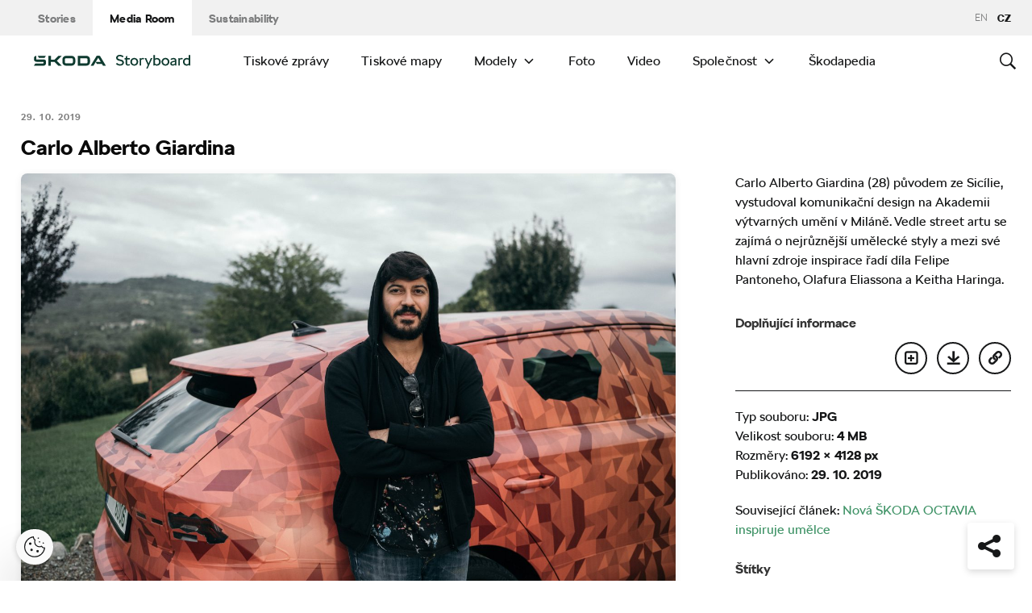

--- FILE ---
content_type: text/html; charset=UTF-8
request_url: https://www.skoda-storyboard.com/cs/photo-lukas-neasi-16/
body_size: 13305
content:
<!doctype html>
<html lang="cs-CZ">
    <head>
    <meta charset="UTF-8">
    <meta http-equiv="x-ua-compatible" content="ie=edge">
    <meta name="viewport" content="width=device-width, initial-scale=1">
    <meta name='robots' content='index, follow, max-image-preview:large, max-snippet:-1, max-video-preview:-1' />
	<style>img:is([sizes="auto" i], [sizes^="auto," i]) { contain-intrinsic-size: 3000px 1500px }</style>
	<meta name='legal-entity-id' content='260' />
<script type='text/javascript' src='https://cross.skoda-auto.com/sdrive/endpoint.js?=v3'></script>
<script type='text/javascript' src='https://sdrive.azureedge.net/sdrive/zero-tracking.js'></script>
<link rel="alternate" href="https://www.skoda-storyboard.com/cs/photo-lukas-neasi-16/" hreflang="cs" />
<link rel="alternate" href="https://www.skoda-storyboard.com/en/photo-lukas-neasi-16/" hreflang="en" />

	<!-- This site is optimized with the Yoast SEO plugin v26.5 - https://yoast.com/wordpress/plugins/seo/ -->
	<title>Carlo Alberto Giardina - Škoda Storyboard</title>
	<meta name="description" content="Carlo Alberto Giardina (28) původem ze Sicílie, vystudoval komunikační design na Akademii výtvarných umění v Miláně. Vedle street artu se zajímá o nejrůznější umělecké styly a mezi své hlavní zdroje inspirace řadí díla Felipe Pantoneho, Olafura Eliassona a Keitha Haringa." />
	<link rel="canonical" href="https://cdn.skoda-storyboard.com/2019/10/carlo-alberto-giardina-skoda-octavia-artist.jpg" />
	<meta property="og:locale" content="cs_CZ" />
	<meta property="og:locale:alternate" content="en_GB" />
	<meta property="og:type" content="article" />
	<meta property="og:title" content="Carlo Alberto Giardina - Škoda Storyboard" />
	<meta property="og:description" content="Carlo Alberto Giardina (28) původem ze Sicílie, vystudoval komunikační design na Akademii výtvarných umění v Miláně. Vedle street artu se zajímá o nejrůznější umělecké styly a mezi své hlavní zdroje inspirace řadí díla Felipe Pantoneho, Olafura Eliassona a Keitha Haringa." />
	<meta property="og:url" content="https://cdn.skoda-storyboard.com/2019/10/carlo-alberto-giardina-skoda-octavia-artist.jpg" />
	<meta property="og:site_name" content="Škoda Storyboard" />
	<meta property="article:modified_time" content="2019-10-25T13:15:48+00:00" />
	<meta property="og:image" content="https://www.skoda-storyboard.com/cs/photo-lukas-neasi-16" />
	<meta property="og:image:width" content="1440" />
	<meta property="og:image:height" content="960" />
	<meta property="og:image:type" content="image/jpeg" />
	<meta name="twitter:card" content="summary_large_image" />
	<script type="application/ld+json" class="yoast-schema-graph">{"@context":"https://schema.org","@graph":[{"@type":"WebPage","@id":"https://cdn.skoda-storyboard.com/2019/10/carlo-alberto-giardina-skoda-octavia-artist.jpg","url":"https://cdn.skoda-storyboard.com/2019/10/carlo-alberto-giardina-skoda-octavia-artist.jpg","name":"Carlo Alberto Giardina - Škoda Storyboard","isPartOf":{"@id":"https://www.skoda-storyboard.com/cs/#website"},"primaryImageOfPage":{"@id":"https://cdn.skoda-storyboard.com/2019/10/carlo-alberto-giardina-skoda-octavia-artist.jpg#primaryimage"},"image":{"@id":"https://cdn.skoda-storyboard.com/2019/10/carlo-alberto-giardina-skoda-octavia-artist.jpg#primaryimage"},"thumbnailUrl":"https://cdn.skoda-storyboard.com/2019/10/carlo-alberto-giardina-skoda-octavia-artist.jpg","datePublished":"2019-10-25T13:04:52+00:00","dateModified":"2019-10-25T13:15:48+00:00","description":"Carlo Alberto Giardina (28) původem ze Sicílie, vystudoval komunikační design na Akademii výtvarných umění v Miláně. Vedle street artu se zajímá o nejrůznější umělecké styly a mezi své hlavní zdroje inspirace řadí díla Felipe Pantoneho, Olafura Eliassona a Keitha Haringa.","breadcrumb":{"@id":"https://cdn.skoda-storyboard.com/2019/10/carlo-alberto-giardina-skoda-octavia-artist.jpg#breadcrumb"},"inLanguage":"cs","potentialAction":[{"@type":"ReadAction","target":["https://cdn.skoda-storyboard.com/2019/10/carlo-alberto-giardina-skoda-octavia-artist.jpg"]}]},{"@type":"ImageObject","inLanguage":"cs","@id":"https://cdn.skoda-storyboard.com/2019/10/carlo-alberto-giardina-skoda-octavia-artist.jpg#primaryimage","url":"https://cdn.skoda-storyboard.com/2019/10/carlo-alberto-giardina-skoda-octavia-artist.jpg","contentUrl":"https://cdn.skoda-storyboard.com/2019/10/carlo-alberto-giardina-skoda-octavia-artist.jpg","width":6192,"height":4128,"caption":"Carlo Alberto Giardina (28) původem ze Sicílie, vystudoval komunikační design na Akademii výtvarných umění v Miláně. Vedle street artu se zajímá o nejrůznější umělecké styly a mezi své hlavní zdroje inspirace řadí díla Felipe Pantoneho, Olafura Eliassona a Keitha Haringa."},{"@type":"BreadcrumbList","@id":"https://cdn.skoda-storyboard.com/2019/10/carlo-alberto-giardina-skoda-octavia-artist.jpg#breadcrumb","itemListElement":[{"@type":"ListItem","position":1,"name":"Home","item":"https://www.skoda-storyboard.com/cs/"},{"@type":"ListItem","position":2,"name":"Carlo Alberto Giardina"}]},{"@type":"WebSite","@id":"https://www.skoda-storyboard.com/cs/#website","url":"https://www.skoda-storyboard.com/cs/","name":"Škoda Storyboard","description":"","potentialAction":[{"@type":"SearchAction","target":{"@type":"EntryPoint","urlTemplate":"https://www.skoda-storyboard.com/cs/?s={search_term_string}"},"query-input":{"@type":"PropertyValueSpecification","valueRequired":true,"valueName":"search_term_string"}}],"inLanguage":"cs"}]}</script>
	<!-- / Yoast SEO plugin. -->


<link rel='stylesheet' id='wp-block-library-css' href='https://www.skoda-storyboard.com/wp/wp-includes/css/dist/block-library/style.min.css?ver=6.8.3' type='text/css' media='all' />
<style id='classic-theme-styles-inline-css' type='text/css'>
/*! This file is auto-generated */
.wp-block-button__link{color:#fff;background-color:#32373c;border-radius:9999px;box-shadow:none;text-decoration:none;padding:calc(.667em + 2px) calc(1.333em + 2px);font-size:1.125em}.wp-block-file__button{background:#32373c;color:#fff;text-decoration:none}
</style>
<style id='global-styles-inline-css' type='text/css'>
:root{--wp--preset--aspect-ratio--square: 1;--wp--preset--aspect-ratio--4-3: 4/3;--wp--preset--aspect-ratio--3-4: 3/4;--wp--preset--aspect-ratio--3-2: 3/2;--wp--preset--aspect-ratio--2-3: 2/3;--wp--preset--aspect-ratio--16-9: 16/9;--wp--preset--aspect-ratio--9-16: 9/16;--wp--preset--color--black: #000000;--wp--preset--color--cyan-bluish-gray: #abb8c3;--wp--preset--color--white: #ffffff;--wp--preset--color--pale-pink: #f78da7;--wp--preset--color--vivid-red: #cf2e2e;--wp--preset--color--luminous-vivid-orange: #ff6900;--wp--preset--color--luminous-vivid-amber: #fcb900;--wp--preset--color--light-green-cyan: #7bdcb5;--wp--preset--color--vivid-green-cyan: #00d084;--wp--preset--color--pale-cyan-blue: #8ed1fc;--wp--preset--color--vivid-cyan-blue: #0693e3;--wp--preset--color--vivid-purple: #9b51e0;--wp--preset--gradient--vivid-cyan-blue-to-vivid-purple: linear-gradient(135deg,rgba(6,147,227,1) 0%,rgb(155,81,224) 100%);--wp--preset--gradient--light-green-cyan-to-vivid-green-cyan: linear-gradient(135deg,rgb(122,220,180) 0%,rgb(0,208,130) 100%);--wp--preset--gradient--luminous-vivid-amber-to-luminous-vivid-orange: linear-gradient(135deg,rgba(252,185,0,1) 0%,rgba(255,105,0,1) 100%);--wp--preset--gradient--luminous-vivid-orange-to-vivid-red: linear-gradient(135deg,rgba(255,105,0,1) 0%,rgb(207,46,46) 100%);--wp--preset--gradient--very-light-gray-to-cyan-bluish-gray: linear-gradient(135deg,rgb(238,238,238) 0%,rgb(169,184,195) 100%);--wp--preset--gradient--cool-to-warm-spectrum: linear-gradient(135deg,rgb(74,234,220) 0%,rgb(151,120,209) 20%,rgb(207,42,186) 40%,rgb(238,44,130) 60%,rgb(251,105,98) 80%,rgb(254,248,76) 100%);--wp--preset--gradient--blush-light-purple: linear-gradient(135deg,rgb(255,206,236) 0%,rgb(152,150,240) 100%);--wp--preset--gradient--blush-bordeaux: linear-gradient(135deg,rgb(254,205,165) 0%,rgb(254,45,45) 50%,rgb(107,0,62) 100%);--wp--preset--gradient--luminous-dusk: linear-gradient(135deg,rgb(255,203,112) 0%,rgb(199,81,192) 50%,rgb(65,88,208) 100%);--wp--preset--gradient--pale-ocean: linear-gradient(135deg,rgb(255,245,203) 0%,rgb(182,227,212) 50%,rgb(51,167,181) 100%);--wp--preset--gradient--electric-grass: linear-gradient(135deg,rgb(202,248,128) 0%,rgb(113,206,126) 100%);--wp--preset--gradient--midnight: linear-gradient(135deg,rgb(2,3,129) 0%,rgb(40,116,252) 100%);--wp--preset--font-size--small: 13px;--wp--preset--font-size--medium: 20px;--wp--preset--font-size--large: 36px;--wp--preset--font-size--x-large: 42px;--wp--preset--spacing--20: 0.44rem;--wp--preset--spacing--30: 0.67rem;--wp--preset--spacing--40: 1rem;--wp--preset--spacing--50: 1.5rem;--wp--preset--spacing--60: 2.25rem;--wp--preset--spacing--70: 3.38rem;--wp--preset--spacing--80: 5.06rem;--wp--preset--shadow--natural: 6px 6px 9px rgba(0, 0, 0, 0.2);--wp--preset--shadow--deep: 12px 12px 50px rgba(0, 0, 0, 0.4);--wp--preset--shadow--sharp: 6px 6px 0px rgba(0, 0, 0, 0.2);--wp--preset--shadow--outlined: 6px 6px 0px -3px rgba(255, 255, 255, 1), 6px 6px rgba(0, 0, 0, 1);--wp--preset--shadow--crisp: 6px 6px 0px rgba(0, 0, 0, 1);}:where(.is-layout-flex){gap: 0.5em;}:where(.is-layout-grid){gap: 0.5em;}body .is-layout-flex{display: flex;}.is-layout-flex{flex-wrap: wrap;align-items: center;}.is-layout-flex > :is(*, div){margin: 0;}body .is-layout-grid{display: grid;}.is-layout-grid > :is(*, div){margin: 0;}:where(.wp-block-columns.is-layout-flex){gap: 2em;}:where(.wp-block-columns.is-layout-grid){gap: 2em;}:where(.wp-block-post-template.is-layout-flex){gap: 1.25em;}:where(.wp-block-post-template.is-layout-grid){gap: 1.25em;}.has-black-color{color: var(--wp--preset--color--black) !important;}.has-cyan-bluish-gray-color{color: var(--wp--preset--color--cyan-bluish-gray) !important;}.has-white-color{color: var(--wp--preset--color--white) !important;}.has-pale-pink-color{color: var(--wp--preset--color--pale-pink) !important;}.has-vivid-red-color{color: var(--wp--preset--color--vivid-red) !important;}.has-luminous-vivid-orange-color{color: var(--wp--preset--color--luminous-vivid-orange) !important;}.has-luminous-vivid-amber-color{color: var(--wp--preset--color--luminous-vivid-amber) !important;}.has-light-green-cyan-color{color: var(--wp--preset--color--light-green-cyan) !important;}.has-vivid-green-cyan-color{color: var(--wp--preset--color--vivid-green-cyan) !important;}.has-pale-cyan-blue-color{color: var(--wp--preset--color--pale-cyan-blue) !important;}.has-vivid-cyan-blue-color{color: var(--wp--preset--color--vivid-cyan-blue) !important;}.has-vivid-purple-color{color: var(--wp--preset--color--vivid-purple) !important;}.has-black-background-color{background-color: var(--wp--preset--color--black) !important;}.has-cyan-bluish-gray-background-color{background-color: var(--wp--preset--color--cyan-bluish-gray) !important;}.has-white-background-color{background-color: var(--wp--preset--color--white) !important;}.has-pale-pink-background-color{background-color: var(--wp--preset--color--pale-pink) !important;}.has-vivid-red-background-color{background-color: var(--wp--preset--color--vivid-red) !important;}.has-luminous-vivid-orange-background-color{background-color: var(--wp--preset--color--luminous-vivid-orange) !important;}.has-luminous-vivid-amber-background-color{background-color: var(--wp--preset--color--luminous-vivid-amber) !important;}.has-light-green-cyan-background-color{background-color: var(--wp--preset--color--light-green-cyan) !important;}.has-vivid-green-cyan-background-color{background-color: var(--wp--preset--color--vivid-green-cyan) !important;}.has-pale-cyan-blue-background-color{background-color: var(--wp--preset--color--pale-cyan-blue) !important;}.has-vivid-cyan-blue-background-color{background-color: var(--wp--preset--color--vivid-cyan-blue) !important;}.has-vivid-purple-background-color{background-color: var(--wp--preset--color--vivid-purple) !important;}.has-black-border-color{border-color: var(--wp--preset--color--black) !important;}.has-cyan-bluish-gray-border-color{border-color: var(--wp--preset--color--cyan-bluish-gray) !important;}.has-white-border-color{border-color: var(--wp--preset--color--white) !important;}.has-pale-pink-border-color{border-color: var(--wp--preset--color--pale-pink) !important;}.has-vivid-red-border-color{border-color: var(--wp--preset--color--vivid-red) !important;}.has-luminous-vivid-orange-border-color{border-color: var(--wp--preset--color--luminous-vivid-orange) !important;}.has-luminous-vivid-amber-border-color{border-color: var(--wp--preset--color--luminous-vivid-amber) !important;}.has-light-green-cyan-border-color{border-color: var(--wp--preset--color--light-green-cyan) !important;}.has-vivid-green-cyan-border-color{border-color: var(--wp--preset--color--vivid-green-cyan) !important;}.has-pale-cyan-blue-border-color{border-color: var(--wp--preset--color--pale-cyan-blue) !important;}.has-vivid-cyan-blue-border-color{border-color: var(--wp--preset--color--vivid-cyan-blue) !important;}.has-vivid-purple-border-color{border-color: var(--wp--preset--color--vivid-purple) !important;}.has-vivid-cyan-blue-to-vivid-purple-gradient-background{background: var(--wp--preset--gradient--vivid-cyan-blue-to-vivid-purple) !important;}.has-light-green-cyan-to-vivid-green-cyan-gradient-background{background: var(--wp--preset--gradient--light-green-cyan-to-vivid-green-cyan) !important;}.has-luminous-vivid-amber-to-luminous-vivid-orange-gradient-background{background: var(--wp--preset--gradient--luminous-vivid-amber-to-luminous-vivid-orange) !important;}.has-luminous-vivid-orange-to-vivid-red-gradient-background{background: var(--wp--preset--gradient--luminous-vivid-orange-to-vivid-red) !important;}.has-very-light-gray-to-cyan-bluish-gray-gradient-background{background: var(--wp--preset--gradient--very-light-gray-to-cyan-bluish-gray) !important;}.has-cool-to-warm-spectrum-gradient-background{background: var(--wp--preset--gradient--cool-to-warm-spectrum) !important;}.has-blush-light-purple-gradient-background{background: var(--wp--preset--gradient--blush-light-purple) !important;}.has-blush-bordeaux-gradient-background{background: var(--wp--preset--gradient--blush-bordeaux) !important;}.has-luminous-dusk-gradient-background{background: var(--wp--preset--gradient--luminous-dusk) !important;}.has-pale-ocean-gradient-background{background: var(--wp--preset--gradient--pale-ocean) !important;}.has-electric-grass-gradient-background{background: var(--wp--preset--gradient--electric-grass) !important;}.has-midnight-gradient-background{background: var(--wp--preset--gradient--midnight) !important;}.has-small-font-size{font-size: var(--wp--preset--font-size--small) !important;}.has-medium-font-size{font-size: var(--wp--preset--font-size--medium) !important;}.has-large-font-size{font-size: var(--wp--preset--font-size--large) !important;}.has-x-large-font-size{font-size: var(--wp--preset--font-size--x-large) !important;}
:where(.wp-block-post-template.is-layout-flex){gap: 1.25em;}:where(.wp-block-post-template.is-layout-grid){gap: 1.25em;}
:where(.wp-block-columns.is-layout-flex){gap: 2em;}:where(.wp-block-columns.is-layout-grid){gap: 2em;}
:root :where(.wp-block-pullquote){font-size: 1.5em;line-height: 1.6;}
</style>
<link rel='stylesheet' id='skodastoryboard/print-css' href='https://cdn.skoda-storyboard.com/dist/25.12.3/skoda-bnr-web/dist/styles/print-0c5f5be34d.css' type='text/css' media='only print' />
<link rel='stylesheet' id='skodastoryboard/media-room-css' href='https://cdn.skoda-storyboard.com/dist/25.12.3/skoda-bnr-web/dist/styles/media-room-515d2d102b.css?ver=1.0' type='text/css' media='all' />
<link rel='stylesheet' id='lite-css-css' href='https://cdn.skoda-storyboard.com/dist/25.12.3/skoda-bnr-web/dist/styles/lite-a29e15a27f.css?ver=6.8.3' type='text/css' media='all' />
<link rel='stylesheet' id='ys_wp_plugin_skoda_banner_assets_publicassets_public_css-css' href='https://www.skoda-storyboard.com/app/mu-plugins/skoda-banner/assets/dist/792cbf343d6c8bcd69ab.css?ver=6.8.3' type='text/css' media='all' />
<script type="text/javascript" id="ys_wp_plugin_skoda_analytics_assets_publicassets_js-js-extra">
/* <![CDATA[ */
var ys_wp_plugin_skoda_analytics_assets_publicassets_js = {"debug":"","page":{"id":135581,"name":"Carlo Alberto Giardina - \u0160koda Storyboard","language":"cs-cz","type":"M\u00e9dia","section":"Media Room","labels":{"categories":["Modely"],"subcategories":[]}},"importerBid":"260"};
/* ]]> */
</script>
<script type="text/javascript" src="https://www.skoda-storyboard.com/app/mu-plugins/skoda-analytics/assets/dist/94ba0d271c87e943b9ff.js?ver=6.8.3" id="ys_wp_plugin_skoda_analytics_assets_publicassets_js-js"></script>
<script type="text/javascript" id="jquery-core-js-extra">
/* <![CDATA[ */
var mailguide = {"rest":{"create":"https:\/\/www.skoda-storyboard.com\/wp-json\/newsletter\/v1\/subscriber\/create","save":"https:\/\/www.skoda-storyboard.com\/wp-json\/newsletter\/v1\/subscription\/save","extend":"https:\/\/www.skoda-storyboard.com\/wp-json\/newsletter\/v1\/subscription\/extend","login":"https:\/\/www.skoda-storyboard.com\/wp-json\/newsletter\/v1\/subscriber\/login","logout":"https:\/\/www.skoda-storyboard.com\/wp-json\/newsletter\/v1\/subscriber\/logout"}};
var mediaroom = {"video_not_available":"The play functionality is not available for this video. Please download the video to play it."};
var ys = {"admin_url":"https:\/\/www.skoda-storyboard.com\/wp\/wp-admin\/admin.php","ajax_url":"https:\/\/www.skoda-storyboard.com\/wp\/wp-admin\/admin-ajax.php","site_path":"","current_lang":{"locale":"cs_CZ","slug":"cs"},"skoda-embed-share":{"close":"Close","copy":"Copy"},"skoda_banner_tag":{"tags":[],"api":{"banners":""},"lang":"cs"},"skodaBanner":{"debug":false,"delayBetweenLightbox":600,"disabled":false,"popupClass":"sa-bnr-over","positionClass":"sa-bnr-position","sidebarClass":"sa-bnr-side","widgetClass":"sa-bnr-widget","pageTag":[],"siteId":1,"triggerExpiration":30,"wrapperClass":"sa-bnr-wrapper","pageOverride":{"popupBanners":[],"positionalBanners":[],"sidebarBanners":[]}},"media_cart_download_dialog":{"heading":"P\u0159\u00edprava soubor\u016f ke sta\u017een\u00ed m\u016f\u017ee trvat n\u011bkolik minut.","checkbox":"Upozorn\u011bte mne e-mailem, a\u017e bude materi\u00e1l p\u0159ipraven ke sta\u017een\u00ed.","placeholder":"V\u00e1\u0161 e-mail","btn_proceed":"Ok","btn_download_latest":"St\u00e1hnout posledn\u00ed","btn_close":"Zav\u0159\u00edt","error_empty":"Vypl\u0148te pole e-mailov\u00e9 adresy","error_invalid":"Zadan\u00e1 e-mailov\u00e1 adresa je neplatn\u00e1"},"media_cart_cookie_name":"skoda_media_cart_items_cs","media_cart_history_cookie_name":"skoda_media_cart_history_cs","media_cart_has_history_url":"https:\/\/www.skoda-storyboard.com\/wp-json\/media-cart\/v1\/history","media_cart_actions_fetch_url":"https:\/\/www.skoda-storyboard.com\/wp-json\/media-cart\/v1\/actions","skodapedia_api":{"rest_url":"https:\/\/www.skoda-storyboard.com\/wp-json\/skodapedia\/v1\/term","archive_url":"https:\/\/www.skoda-storyboard.com\/cs\/skodapedia\/","filter_context":"f"},"skodapedia_translations":{"term_teaser_button":"V\u00edce Informac\u00ed"},"speeches_api":{"rest_url":"https:\/\/www.skoda-storyboard.com\/wp-json\/speeches\/v1\/speech","error_msg":"No data found"},"post_types":{"post":{"label":"\u010cl\u00e1nky"},"page":{"label":"Str\u00e1nky"},"attachment":{"label":"M\u00e9dia"},"skodapedia":{"label":"\u0160kodapedia"},"press_release":{"label":"Tiskov\u00e9 zpr\u00e1vy"},"skoda-banner":{"label":"\u0160koda Banners"},"press_kit":{"label":"Tiskov\u00e9 mapy"},"skoda_series":{"label":"Seri\u00e1ly"},"skoda_model":{"label":"Modely"}},"text_back":"Zp\u011bt","text_search_for":"Hledat \"%s\"","copied_to_clipboard":"Zkop\u00edrov\u00e1no do schr\u00e1nky"};
/* ]]> */
</script>
<script type="text/javascript" src="https://www.skoda-storyboard.com/wp/wp-includes/js/jquery/jquery.min.js?ver=3.7.1" id="jquery-core-js"></script>
<script type="text/javascript" src="https://www.skoda-storyboard.com/wp/wp-includes/js/jquery/jquery-migrate.min.js?ver=3.4.1" id="jquery-migrate-js"></script>
<script type="text/javascript" id="ys_ajax_loader-js-extra">
/* <![CDATA[ */
var ys_ajax_loader = {"nonce":"ad4b760bd8"};
/* ]]> */
</script>
<script type="text/javascript" src="https://www.skoda-storyboard.com/app/mu-plugins/ys-ajax-loader/js/module.min.js?ver=6.8.3" id="ys_ajax_loader-js"></script>
<script type="text/javascript" id="ys-wp-data-store-js-extra">
/* <![CDATA[ */
var dataStore = {"storageCookieName":"b3740f9bcbfc72e2347042b58109669f","permissionsEndpoint":"https:\/\/www.skoda-storyboard.com\/wp-json\/data-store\/v1\/permission","permissions":{"prefs":{"id":"9a63f1cb0aa0eb433079a6d7357ebc13","status":true,"version":1},"analyze":{"id":"9d6d8d1cca400cfbdab9adf46c7915a5","status":false,"version":1},"social":{"id":"e131b00c133e4cfa2e430c912f957f37","status":false,"version":1},"internal":{"id":"73eb13aa0341ec2a2c85f7f4c6d25392","status":true,"version":1}},"gtm":"GTM-M5GMBWF","hotjar":null,"hideManually":"","loadAnalyticsImmediately":"1"};
/* ]]> */
</script>
<script type="text/javascript" src="https://www.skoda-storyboard.com/app/mu-plugins/data-store/js/dist/783a0f305479b16382a5.js?ver=6.8.3" id="ys-wp-data-store-js"></script>
<script type="text/javascript" src="https://www.skoda-storyboard.com/app/mu-plugins/polylang-proxy-cache/assets/dist/3e93296fd6555aa31ca3.js?ver=6.8.3" id="ys_wp_plugin_polylang_proxycache_publicassets_public_js-js"></script>
<link rel="icon" href="https://cdn.skoda-storyboard.com/2023/01/Skoda_Picturemark_RGB_Electric_Green-small_6e902719-150x150.png" sizes="32x32" />
<link rel="icon" href="https://cdn.skoda-storyboard.com/2023/01/Skoda_Picturemark_RGB_Electric_Green-small_6e902719.png" sizes="192x192" />
<link rel="apple-touch-icon" href="https://cdn.skoda-storyboard.com/2023/01/Skoda_Picturemark_RGB_Electric_Green-small_6e902719.png" />
<meta name="msapplication-TileImage" content="https://cdn.skoda-storyboard.com/2023/01/Skoda_Picturemark_RGB_Electric_Green-small_6e902719.png" />
		<style type="text/css" id="wp-custom-css">
			@media (min-width: 1080px) {
    .header .topnav .menu {
        padding-right: 3rem;
    }
}

img:is([sizes="auto" i], [sizes^="auto," i]) {
    contain-intrinsic-size: initial !important;
}

.search-results-item:has( .type-attachment .entry-title > a[href=""] ) {
    display: none;
}

.search-filter li:has([value*="citigoe"]) {
	display: none;
}

html[lang="en-GB"] .filter-labels span[data-filter-name="motorsport"] {
    display: none;
}

html[lang="en-GB"] .filter-labels span[data-filter-name="equipment"] {
    display: none;
}

html[lang="cs-CZ"] .filter-labels span[data-filter-name="motorsport"] {
    display: none;
}

html[lang="cs-CZ"] .filter-labels span[data-filter-name="equipment"] {
    display: none;
}		</style>
		    <link rel="apple-touch-icon" sizes="180x180" href="https://www.skoda-storyboard.com/app/themes/skoda-bnr-web/favicons/apple-touch-icon.png?v=1">
<link rel="shortcut icon" href="https://www.skoda-storyboard.com/app/themes/skoda-bnr-web/favicons/favicon.ico?v=1">
<link rel="icon" type="image/png" href="https://www.skoda-storyboard.com/app/themes/skoda-bnr-web/favicons/favicon-16x16.png?v=1" sizes="16x16">
<link rel="icon" type="image/png" href="https://www.skoda-storyboard.com/app/themes/skoda-bnr-web/favicons/favicon-32x32.png?v=1" sizes="32x32">
<link rel="icon" type="image/png" href="https://www.skoda-storyboard.com/app/themes/skoda-bnr-web/favicons/android-chrome-192x192.png?v=1" sizes="192x192">
<link rel="icon" type="image/png" href="https://www.skoda-storyboard.com/app/themes/skoda-bnr-web/favicons/android-chrome-512x512.png?v=1" sizes="512x512">
<link rel="manifest" href="https://www.skoda-storyboard.com/app/themes/skoda-bnr-web/favicons/manifest.json?v=1">
<link rel="icon" type="image/x-icon" href="https://www.skoda-storyboard.com/app/themes/skoda-bnr-web/favicons/favicon.ico?v=1">
<meta name="apple-mobile-web-app-title" content="ŠKODA Storyboard">
<meta name="application-name" content="ŠKODA Storyboard">
<meta name="msapplication-TileColor" content="#0e3a2f">
<meta name="msapplication-TileImage" content="https://www.skoda-storyboard.com/app/themes/skoda-bnr-web/favicons/mstile-144x144.png?v=1">
<meta name="msapplication-config" content="https://www.skoda-storyboard.com/app/themes/skoda-bnr-web/favicons/browserconfig.xml?v=1">
<meta name="theme-color" content="#0e3a2f">
            <script type="text/javascript">window.pll_active_lang = 'cs';</script>
    </head>
    <body class="attachment wp-singular attachment-template-default single single-attachment postid-135581 attachmentid-135581 attachment-jpeg wp-theme-skoda-bnr-web media-room lang-cs photo-lukas-neasi-16">
                <div class="skoda-anniversary-background"></div>    <script>
        (function (doc) {
          var scripts = doc.getElementsByTagName('script');
          var script = scripts[scripts.length - 1];
          var xhr = new XMLHttpRequest();
          xhr.onload = function () {
            var div = doc.createElement('div');
            div.innerHTML = this.responseText;
            div.style.height = '0';
            div.style.width = '0';
            div.style.absolute = 'absolute';
            div.style.visibility = 'hidden';
            script.parentNode.insertBefore(div, script)
          };
          xhr.open('get', 'https://cdn.skoda-storyboard.com/dist/25.12.3/skoda-bnr-web/dist/images/icons/svgstore-576ec033b5.svg', true);
          xhr.send();
        })(document);
    </script>
    
<header class="header">
    <div class="topbar">
        <div class="container">
            <ul class="section-nav">
                <li><a href="https://www.skoda-storyboard.com/cs/">Stories</a></li>
                <li class="active"><a href="https://www.skoda-storyboard.com/cs/media-room/">Media Room</a></li>
                <li><a href="https://www.skoda-storyboard.com/cs/udrzitelnost/">Sustainability</a></li>            </ul>
            <div class="right-section">
                                <div class="lang-links">
                <a href="https://www.skoda-storyboard.com/en/photo-lukas-neasi-16/">en</a>
                        <span>CZ</span>
            </div>
            </div>
        </div>
    </div>
    <div class="container">
        <div class="brand">
            <a class="logo" href="https://www.skoda-storyboard.com/cs/media-room/" title="Media Room">
                <svg xmlns="http://www.w3.org/2000/svg" viewBox="0 0 255.19 23.1"><g fill="#0e3a2f"><path d="M106.93 1.69h-4.57l-9.69 16.56h4.58z"/><path d="M103.11 1.69l4.64-.05h-.92l.94.05 9.68 16.56h-4.69z"/><path d="M111.01 11.94h-10.18l2 3.46h8.78z"/><path d="M85.88 1.69H71.71v16.53h14.13a5.8 5.8 0 005.74-5.79V8.2c0-5.32-4.06-6.51-5.7-6.51zm1.74 10.66a2 2 0 01-.56 1.35 1.92 1.92 0 01-1.33.6h-10V5.74h9.84a2 2 0 012 2.07zM65.84 3.46a5.85 5.85 0 00-4.14-1.73h-9.31a5.84 5.84 0 00-4.18 1.74 6 6 0 00-1.72 4.21v4.67a6 6 0 001.72 4.16 5.8 5.8 0 004.14 1.74h9.31a5.78 5.78 0 004.14-1.74 6 6 0 001.76-4.16V7.68a6.13 6.13 0 00-.45-2.28 5.83 5.83 0 00-1.27-1.94zm-2.24 8.89a1.92 1.92 0 01-.56 1.36 1.87 1.87 0 01-1.35.57h-9.3a1.86 1.86 0 01-1.34-.57 1.92 1.92 0 01-.56-1.36V7.68a2.07 2.07 0 01.14-.74 1.93 1.93 0 01.42-.63 2 2 0 01.61-.42 2.06 2.06 0 01.73-.14h9.31a2 2 0 01.73.14 2.19 2.19 0 01.62.42 1.76 1.76 0 01.41.63 1.88 1.88 0 01.15.74v4.67zM27.71 8.02h6l6.21-6.29h5.55l-8.17 8.29 8.06 8.18h-5.59l-6.1-6.18h-6v6.18h-4.08V1.73h4.12z" fill-rule="evenodd"/><path d="M8.34 5.24h9l2.17-3.51H6.21z"/><path d="M19.29 9.48a3.11 3.11 0 00-.65-.84 3.55 3.55 0 00-2.43-.81H3.88v-6.1h-.12a3.91 3.91 0 00-2.4.88A3.39 3.39 0 00.11 5.35v2.79c0 1.5 1.38 3.61 4.46 3.61h11v2a.83.83 0 01-.85.8H2.26L0 18.25h16c1.53 0 3.52-1.38 3.52-3.16v-4.64a2.86 2.86 0 00-.23-.97z"/></g><path d="M136.55 17.35a7.28 7.28 0 01-2.84-2.35l2.18-1.38a4.9 4.9 0 001.94 1.6 6.34 6.34 0 002.81.6 4.38 4.38 0 002.71-.69 2.27 2.27 0 00.89-1.91 2.16 2.16 0 00-.8-1.75 6.41 6.41 0 00-2.5-1.05l-1.7-.4a8.44 8.44 0 01-3.61-1.71A4.09 4.09 0 01134.21 5a4.55 4.55 0 01.76-2.59 5.11 5.11 0 012.15-1.77 7.51 7.51 0 013.19-.64 8.75 8.75 0 013.59.75 6.13 6.13 0 012.61 2.08l-2.17 1.37a4.35 4.35 0 00-1.75-1.32 5.69 5.69 0 00-2.28-.48 4.07 4.07 0 00-2.51.68 2.18 2.18 0 00-.89 1.82 1.92 1.92 0 001 1.7 9.49 9.49 0 002.94 1.1l1.7.4a6.38 6.38 0 013.28 1.76 4.64 4.64 0 011.12 3.24 4.61 4.61 0 01-.8 2.68 5.21 5.21 0 01-2.26 1.78 8.22 8.22 0 01-3.34.64 9.11 9.11 0 01-4-.85zm20.39-.32a4.36 4.36 0 01-3 1.17 4.56 4.56 0 01-2.25-.52 3.71 3.71 0 01-1.48-1.33 3.52 3.52 0 01-.5-1.8v-6.9h-1.8v-2.1h2v-2.6l2.2-1.4h.1v4h4.5v2.1h-4.5v6.7a1.57 1.57 0 00.53 1.24 1.84 1.84 0 001.27.46 2.7 2.7 0 001.78-.7zm3.61.32a6 6 0 01-2.28-2.34 7 7 0 010-6.62 6.1 6.1 0 012.28-2.34 6.87 6.87 0 016.62 0 6 6 0 012.26 2.3 7.23 7.23 0 010 6.65 6 6 0 01-2.22 2.35 6.87 6.87 0 01-6.62 0zm5.24-2a3.69 3.69 0 001.36-1.51 4.59 4.59 0 00.49-2.14 4.65 4.65 0 00-.49-2.14 3.75 3.75 0 00-1.36-1.51 3.73 3.73 0 00-3.9 0 3.75 3.75 0 00-1.36 1.51 4.65 4.65 0 00-.49 2.14 4.59 4.59 0 00.49 2.14 3.69 3.69 0 001.36 1.51 3.73 3.73 0 003.9 0zm13.29-9.91a2.2 2.2 0 011 .59l-1 1.77a2.56 2.56 0 00-.65-.3 3.37 3.37 0 00-.83-.1 2.71 2.71 0 00-2.5 1.4v9.1h-2.5V5.5h1.8l.53 1.13a3.23 3.23 0 012.77-1.43 4.18 4.18 0 011.38.24zm11.76.06h2.6l-7.8 17.6h-2.3l2.6-5.85-5.2-11.75h2.6l3.8 9zm13.23.56a5.87 5.87 0 012.14 2.35 7.23 7.23 0 01.75 3.29 7.35 7.35 0 01-.72 3.26 5.7 5.7 0 01-2.16 2.39 6.25 6.25 0 01-3.34.87 4.82 4.82 0 01-3.35-1.32l-.55 1h-1.8V.35h2.5v6.4a3.67 3.67 0 011.41-1.11 4.81 4.81 0 012-.39 5.82 5.82 0 013.12.81zm-1.57 9.35a3.44 3.44 0 001.34-1.43 4.89 4.89 0 00.5-2.28 4.72 4.72 0 00-.5-2.22 3.61 3.61 0 00-1.37-1.47 3.79 3.79 0 00-1.93-.51 3.85 3.85 0 00-3 1.3v5.8a3.79 3.79 0 003.1 1.3 3.59 3.59 0 001.86-.49zm8.95 1.94a6 6 0 01-2.24-2.34 7 7 0 010-6.66 6.1 6.1 0 012.28-2.34 6.87 6.87 0 016.62 0 6 6 0 012.22 2.34 7.23 7.23 0 010 6.65 6 6 0 01-2.26 2.35 6.87 6.87 0 01-6.62 0zm5.24-2a3.69 3.69 0 001.36-1.51 4.59 4.59 0 00.49-2.14 4.65 4.65 0 00-.49-2.14 3.75 3.75 0 00-1.36-1.51 3.73 3.73 0 00-3.9 0 3.75 3.75 0 00-1.36 1.51 4.65 4.65 0 00-.49 2.14 4.59 4.59 0 00.49 2.14 3.69 3.69 0 001.36 1.51 3.73 3.73 0 003.9 0zm13.86-9.54a3.73 3.73 0 011.59 1.63 5.07 5.07 0 01.5 2.26v8.2h-1.7l-.73-1.37a4.42 4.42 0 01-1.65 1.23 4.92 4.92 0 01-2 .44 4.83 4.83 0 01-2-.42 3.33 3.33 0 01-1.43-1.27 3.67 3.67 0 01-.53-2 3.43 3.43 0 011.38-2.75 8.58 8.58 0 014.12-1.55l2.1-.32v-.08a2.34 2.34 0 00-.64-1.77 2.68 2.68 0 00-2-.63 4.42 4.42 0 00-3 1.2l-1.73-1.17a5.54 5.54 0 012.25-1.69 7.07 7.07 0 012.7-.54 5.76 5.76 0 012.77.6zm-1.9 9.8a4.73 4.73 0 001.49-1v-2.76l-1.5.25a11.46 11.46 0 00-2 .48 2.9 2.9 0 00-1.18.73 1.76 1.76 0 00-.41 1.19 1.35 1.35 0 00.49 1.06 1.84 1.84 0 001.31.44 4.33 4.33 0 001.8-.39zm13.56-10.17a2.2 2.2 0 011 .59l-1 1.77a2.56 2.56 0 00-.65-.3 3.37 3.37 0 00-.83-.1 2.71 2.71 0 00-2.5 1.4v9.1h-2.5V5.5h1.8l.53 1.13a3.23 3.23 0 012.77-1.43 4.18 4.18 0 011.38.24zm13-5.09v17.6h-1.8l-.65-1.22a3.61 3.61 0 01-1.45 1.12 4.83 4.83 0 01-2 .4 5.76 5.76 0 01-3.1-.9 5.83 5.83 0 01-2.13-2.35 7.53 7.53 0 010-6.55 5.72 5.72 0 012.13-2.37 6.28 6.28 0 013.36-.88 4.85 4.85 0 011.65.28 5 5 0 011.45.77V.35zm-2.5 14.3v-6a4.05 4.05 0 00-3-1.08 3.75 3.75 0 00-1.89.49 3.56 3.56 0 00-1.38 1.44 4.62 4.62 0 00-.53 2.27 4.79 4.79 0 00.5 2.23 3.54 3.54 0 001.36 1.35 3.73 3.73 0 001.92.51 3.81 3.81 0 003-1.26z" fill="#0e3a2f"/></svg>
            </a>
                    </div>
        <nav class="topnav">
            <ul id="primary_top_menu" class="menu"><li id="menu-item-83070" class="menu-item menu-item-type-post_type menu-item-object-page menu-item-83070"><a href="https://www.skoda-storyboard.com/cs/tiskove-zpravy/">Tiskové zprávy</a></li>
<li id="menu-item-83072" class="menu-item menu-item-type-post_type menu-item-object-page menu-item-83072"><a href="https://www.skoda-storyboard.com/cs/tiskove-mapy/">Tiskové mapy</a></li>
<li id="menu-item-83082" class="menu-item menu-item-type-custom menu-item-object-custom menu-item-has-children menu-item-83082"><a href="#">Modely</a>
<ul class="sub-menu">
	<li id="menu-item-214064" class="menu-item menu-item-type-post_type menu-item-object-skoda_model menu-item-214064"><a href="https://www.skoda-storyboard.com/cs/skoda-model/nova-fabia/">Fabia</a></li>
	<li id="menu-item-106609" class="menu-item menu-item-type-post_type menu-item-object-skoda_model menu-item-106609"><a href="https://www.skoda-storyboard.com/cs/skoda-model/scala/">Scala</a></li>
	<li id="menu-item-361421" class="menu-item menu-item-type-post_type menu-item-object-skoda_model menu-item-361421"><a href="https://www.skoda-storyboard.com/cs/skoda-model/octavia/">Octavia</a></li>
	<li id="menu-item-350850" class="menu-item menu-item-type-post_type menu-item-object-skoda_model menu-item-350850"><a href="https://www.skoda-storyboard.com/cs/skoda-model/novy-superb/">Superb</a></li>
	<li id="menu-item-110985" class="menu-item menu-item-type-post_type menu-item-object-skoda_model menu-item-110985"><a href="https://www.skoda-storyboard.com/cs/skoda-model/kamiq/">Kamiq</a></li>
	<li id="menu-item-83087" class="menu-item menu-item-type-post_type menu-item-object-skoda_model menu-item-83087"><a href="https://www.skoda-storyboard.com/cs/skoda-model/karoq-2-2/">Karoq</a></li>
	<li id="menu-item-344077" class="menu-item menu-item-type-post_type menu-item-object-skoda_model menu-item-344077"><a href="https://www.skoda-storyboard.com/cs/skoda-model/novy-kodiaq/">Kodiaq</a></li>
	<li id="menu-item-387220" class="menu-item menu-item-type-post_type menu-item-object-skoda_model menu-item-387220"><a href="https://www.skoda-storyboard.com/cs/skoda-model/elroq/">Elroq</a></li>
	<li id="menu-item-265260" class="menu-item menu-item-type-post_type menu-item-object-skoda_model menu-item-265260"><a href="https://www.skoda-storyboard.com/cs/skoda-model/enyaq-iv/">Enyaq</a></li>
</ul>
</li>
<li id="menu-item-83075" class="menu-item menu-item-type-post_type menu-item-object-page menu-item-83075"><a href="https://www.skoda-storyboard.com/cs/foto/">Foto</a></li>
<li id="menu-item-83074" class="menu-item menu-item-type-post_type menu-item-object-page menu-item-83074"><a href="https://www.skoda-storyboard.com/cs/video/">Video</a></li>
<li id="menu-item-83100" class="menu-item menu-item-type-custom menu-item-object-custom menu-item-has-children menu-item-83100"><a href="#">Společnost</a>
<ul class="sub-menu">
	<li id="menu-item-83098" class="menu-item menu-item-type-post_type menu-item-object-page menu-item-83098"><a href="https://www.skoda-storyboard.com/cs/predstavenstvo/">Představenstvo</a></li>
	<li id="menu-item-83102" class="menu-item menu-item-type-post_type menu-item-object-page menu-item-83102"><a href="https://www.skoda-storyboard.com/cs/vyrocni-zpravy/">Výroční zprávy</a></li>
	<li id="menu-item-361879" class="menu-item menu-item-type-post_type menu-item-object-page menu-item-361879"><a href="https://www.skoda-storyboard.com/cs/brand-group-core-bgc/">Brand Group CORE (BGC)</a></li>
	<li id="menu-item-207492" class="ext-link menu-item menu-item-type-custom menu-item-object-custom menu-item-207492"><a target="_blank" href="https://simplycleverpodcast.buzzsprout.com/">#ExploreSkoda podcast</a></li>
	<li id="menu-item-83106" class="ext-link menu-item menu-item-type-custom menu-item-object-custom menu-item-83106"><a target="_blank" href="https://www.skoda-motorsport.com/cs/">Škoda Motorsport</a></li>
	<li id="menu-item-96638" class="menu-item menu-item-type-post_type menu-item-object-page menu-item-96638"><a href="https://www.skoda-storyboard.com/cs/newsletter/">Newsletter</a></li>
	<li id="menu-item-327019" class="menu-item menu-item-type-post_type menu-item-object-page menu-item-327019"><a href="https://www.skoda-storyboard.com/cs/logo-spolecnosti/">Logo společnosti</a></li>
	<li id="menu-item-83104" class="menu-item menu-item-type-post_type menu-item-object-page menu-item-83104"><a href="https://www.skoda-storyboard.com/cs/skoda-media-services-aplikace/">Mobilní aplikace</a></li>
	<li id="menu-item-83105" class="menu-item menu-item-type-post_type menu-item-object-page menu-item-83105"><a href="https://www.skoda-storyboard.com/cs/kontakty/">Kontakty</a></li>
</ul>
</li>
<li id="menu-item-126326" class="menu-item menu-item-type-custom menu-item-object-custom menu-item-126326"><a href="/cs/skodapedia/">Škodapedia</a></li>
</ul>            <div class="search-bar ">
<div class="search-form-wrap">
    <form class="search-form" method="get" action="https://www.skoda-storyboard.com/cs/hledat/">
                <select class="search-type-select" name="search_type">
                            <option value=""  selected='selected'  data-url="https://www.skoda-storyboard.com/cs/hledat/">Vše</option>
                            <option value="post"  data-query-vars='{"post_type":"post","post_status":"publish"}' data-url="https://www.skoda-storyboard.com/cs/hledat/">Články</option>
                            <option value="press_release"  data-query-vars='{"post_type":"press_release","post_status":"publish"}' data-url="https://www.skoda-storyboard.com/cs/tiskove-zpravy/">Tiskové zprávy</option>
                            <option value="press_kit"  data-query-vars='{"post_type":"press_kit","post_status":"publish","post_parent":0}' data-url="https://www.skoda-storyboard.com/cs/tiskove-mapy/">Tiskové mapy</option>
                            <option value="image"  data-query-vars='{"post_type":"attachment","post_mime_type":"image\/*","post_status":"inherit","posts_per_page":12}' data-url="https://www.skoda-storyboard.com/cs/foto/">Fotografie</option>
                            <option value="video"  data-query-vars='{"post_type":"attachment","post_mime_type":"video\/*","post_status":"inherit","posts_per_page":12}' data-url="https://www.skoda-storyboard.com/cs/video/">Videa</option>
                    </select>
        <span class="icon icon-search"></span>
        <input type="search" name="filter[search]" placeholder="Vyhledat" value="" autocomplete="off" novalidate="novalidate" />
        <button type="submit"></button>
    </form>
    </div>
    <div class="suggest-container"><ul></ul></div>
</div>
            <div class="lang-links">
                <a href="https://www.skoda-storyboard.com/en/photo-lukas-neasi-16/">en</a>
                        <span>CZ</span>
            </div>
            <button type="button" class="menu-toggle">Menu</button>
        </nav>
    </div>
</header>
        <div class="wrap" role="document">
            <main class="main">
                <article class="post-135581 attachment type-attachment status-inherit hentry category-modely-cs model-octavia-cs years-2019-cs media-cart-item image">
    <div class="container">
        <header>
            <span class="entry-published">29. 10. 2019</span>
            <h1 class="entry-title">Carlo Alberto Giardina</h1>
        </header>
        <div class="columns">
            <div class="column-primary">
                <div class="article-teaser promo-box-item">
                    <div class="article-teaser-media">
                        <div class="entry-thumbnail media-cart-image">
                            <img src="https://cdn.skoda-storyboard.com/2019/10/carlo-alberto-giardina-skoda-octavia-artist-1440x960.jpg" srcset="https://cdn.skoda-storyboard.com/2019/10/carlo-alberto-giardina-skoda-octavia-artist-384x256.jpg 384w, https://cdn.skoda-storyboard.com/2019/10/carlo-alberto-giardina-skoda-octavia-artist-768x512.jpg 768w, https://cdn.skoda-storyboard.com/2019/10/carlo-alberto-giardina-skoda-octavia-artist-1440x960.jpg 1440w, https://cdn.skoda-storyboard.com/2019/10/carlo-alberto-giardina-skoda-octavia-artist-1920x1280.jpg 1920w, https://cdn.skoda-storyboard.com/2019/10/carlo-alberto-giardina-skoda-octavia-artist-2560x1707.jpg 2560w, https://cdn.skoda-storyboard.com/2019/10/carlo-alberto-giardina-skoda-octavia-artist-272x182.jpg 272w" sizes="(min-width: 1296px) 812px, (min-width: 768px) 66vw, 100vw" alt="" />                        </div>
                    </div>
                    <div class="article-teaser-overlay">
                        <div class="article-teaser-container">
                            <div class="article-teaser-toolbar">
                                <div class="entry-buttons">
                                    <div class="media-cart-action-multi"><div class="media-cart-action-multi-container">                        <a
                            class="media-cart-action  "
                            href="#" title="Přidat/odebrat Original verzi"
                            data-event-type="Attachment"
                            data-action="add"
                            data-id="135581"
                            data-size=""
                        >
                            Original                            <i class="icon "></i>
                                                    </a>
                                                <a
                            class="media-cart-action  "
                            href="#" title="Přidat/odebrat 1920px verzi"
                            data-event-type="Attachment"
                            data-action="add"
                            data-id="135581"
                            data-size="giant"
                        >
                            1920px                            <i class="icon "></i>
                                                    </a>
                        </div></div>                                </div>
                            </div>
                        </div>
                    </div>
                </div>
            </div>
            <div class="column-secondary">
                                    <div class="entry-content">
                        Carlo Alberto Giardina (28) původem ze Sicílie, vystudoval komunikační design na Akademii výtvarných umění v Miláně. Vedle street artu se zajímá o nejrůznější umělecké styly a mezi své hlavní zdroje inspirace řadí díla Felipe Pantoneho, Olafura Eliassona a Keitha Haringa.                    </div>
                                <section class="section additional-info">
                    <h2 class="heading">Doplňující informace</h2>
                            <div class="media-cart-actions">
            <div class="media-cart-action-multi"><div class="media-cart-action-multi-container">                        <a
                            class="media-cart-action  "
                            href="#" title="Přidat/odebrat Original verzi"
                            data-event-type="Attachment"
                            data-action="add"
                            data-id="135581"
                            data-size=""
                        >
                            Original                            <i class="icon "></i>
                                                    </a>
                                                <a
                            class="media-cart-action  "
                            href="#" title="Přidat/odebrat 1920px verzi"
                            data-event-type="Attachment"
                            data-action="add"
                            data-id="135581"
                            data-size="giant"
                        >
                            1920px                            <i class="icon "></i>
                                                    </a>
                        </div></div>                    <div class="media-cart-action-multi download">
                        <div class="media-cart-action-multi-container">
                                                            <a class="media-cart-action" href="/direct-download/2019/10/carlo-alberto-giardina-skoda-octavia-artist.jpg" data-event-type="Attachment" title="Stáhnout Original verzi" data-action="download" target="_blank"> Original <i class="icon"></i></a>
                                                                <a class="media-cart-action" href="/direct-download/2019/10/carlo-alberto-giardina-skoda-octavia-artist-1920x1280.jpg" data-event-type="Attachment" title="Stáhnout 1920px verzi" data-action="download" target="_blank"> 1920px <i class="icon"></i></a>
                                                        </div>
                    </div>
                                <a class="media-cart-action link" href="https://www.skoda-storyboard.com/cs/photo-lukas-neasi-16/" title="Odkaz na stránku" target="_blank"><i class="icon icon-link"></i></a>
                    </div>
                            <div class="media-meta"><div class="meta-filetype">Typ souboru: <strong>JPG</strong></div><div class="meta-filesize">Velikost souboru: <strong>4 MB</strong></div><div class="meta-dimensions">Rozměry: <strong>6192&nbsp;&times;&nbsp;4128 px</strong></div><div class="meta-published">Publikováno: <strong>29. 10. 2019</strong></div></div>                    Související článek:                            <a class="related-link post" href="https://www.skoda-storyboard.com/cs/modely-cs/octavia-cs/nova-skoda-octavia-inspiruje-umelce/" target="_blank"> Nová ŠKODA OCTAVIA inspiruje umělce</a>
                                            </section>
                                                    <section class="tags">
                        <h3 class="heading">Štítky</h3>
                            <ol class="entry-tags tag-list ">
                    <li><a class="label" href="https://www.skoda-storyboard.com/cs/foto/?filter%5Byears%5D%5B%5D=2019-cs" title="2019">2019</a></li>
                    <li><a class="label" href="https://www.skoda-storyboard.com/cs/foto/?filter%5Bmodel%5D%5B%5D=octavia-cs" title="Octavia">Octavia</a></li>
            </ol>
                    </section>
                            </div>
        </div>
    </div>
</article>
            </main><!-- /.main -->
        </div><!-- /.wrap -->
                <a href="#" class="scroll-top" title="Scroll to top"></a>
        <footer class="footer">
    <div class="footer-content">
        <div class="container">
            <div class="footer-widgets">
                <section class="app-download">
                                    </section>
                <section class="social">
                    <div class="app-download-buttons">
    <ul>
                    <li>
                <a class="app-download-badge" href="https://apps.apple.com/cz/app/%C5%A1koda-media-room/id420627875" target="_blank">
                    <svg>
                        <use xlink:href="#app-store-cs"></use>
                    </svg>
                </a>
            </li>
                    <li>
                <a class="app-download-badge" href="https://play.google.com/store/apps/details?id=com.icomvision.skodamediaservices" target="_blank">
                    <svg>
                        <use xlink:href="#google-play-cs"></use>
                    </svg>
                </a>
            </li>
            </ul>
</div>
<div class="social-links">
    <ul>
                    <li>
                <a class="icon icon-facebook"
                   href="https://www.facebook.com/skoda.cz/"
                   title="Facebook"
                   data-ctatype="Facebook"
                   target="_blank">Facebook</a>
            </li>
                    <li>
                <a class="icon icon-instagram"
                   href="https://www.instagram.com/skodacr"
                   title="Instagram"
                   data-ctatype="Instagram"
                   target="_blank">Instagram</a>
            </li>
                    <li>
                <a class="icon icon-youtube"
                   href="https://www.youtube.com/user/SKODACeskarepublika"
                   title="YouTube"
                   data-ctatype="YouTube"
                   target="_blank">YouTube</a>
            </li>
                    <li>
                <a class="icon icon-whatsapp"
                   href="https://go.skoda.eu/whatsapp"
                   title="WhatsApp"
                   data-ctatype="WhatsApp"
                   target="_blank">WhatsApp</a>
            </li>
            </ul>
</div>
                </section>
            </div>
            <hr>
        </div>
        <div class="container">
            <div class="footer-widgets">
                <section class="widget nav_menu-3 widget_nav_menu"><h3 class="heading">Kontakty</h3><div class="menu-kontakty-container"><ul id="menu-kontakty" class="menu"><li id="menu-item-83054" class="link-block menu-item menu-item-type-custom menu-item-object-custom menu-item-83054"><a href="https://www.skoda-storyboard.com/cs/kontakty/#podnik">Škoda Komunikace podniku</a></li>
<li id="menu-item-83055" class="link-block menu-item menu-item-type-custom menu-item-object-custom menu-item-83055"><a href="https://www.skoda-storyboard.com/cs/kontakty/#produkt">Škoda Komunikace produktu</a></li>
</ul></div></section><section class="widget ys-wp-plugin-skoda-mailguide-subscribewidget-12 skoda-mailguide"><h3 class="heading">Odběr novinek</h3><p>Chcete-li na Váš e-mail dostávat nejnovější informace, přihlaste se k odběru novinek.</p>        <form method="POST" class="mailguide-form mailguide-subscribe" data-form-code="NewsletterFormWidgetV2">
            <input type='hidden' name='language' value='cs_CZ' />
            <div class="row">
                <input name="lang" type="hidden" value="cs" />
                <input name="email" type="email" class="form-control" value=""
                       placeholder="Tady napište svůj e-mail" required/>
                <input name="list" type="hidden" value="342">
                <button type="submit" class="btn">
                    Přihlásit                </button>
            </div>
            <div class="response-wrapper">
                <div class="response"></div>
            </div>
            <div>
                <input id="mailguide_terms" name="terms" type="checkbox" class="checkbox" value="true" required/>
                <label for="mailguide_terms">
                    Tímto uděluji <a href="https://www.skoda-storyboard.com/cs/souhlas-se-zpracovanim-osobnich-udaju-informace-o-zpracovani-osobnich-udaju/" target="_blank">souhlas se zpracováním</a> svých osobních údajů za účelem informování o produktech, službách a událostech souvisejících se Škoda Auto.                </label>
            </div>
                            <div class="manage-subscription-link">
                    <a href="https://www.skoda-storyboard.com/cs/sprava-newsletteru/">Správa newsletteru</a>
                </div>
                        </form>
        </section><section class="widget_text widget custom_html-2 widget_custom_html"><h3 class="heading">Společnost</h3><div class="textwidget custom-html-widget"><div class="annual-report-wrapper">
    <div><p>Předmětem podnikatelské činnosti Společnosti je zejména vývoj, výroba a prodej automobilů, komponentů, originálních dílů a příslušenství značky Škoda a poskytování servisních služeb.</p><a href="https://cdn.skoda-storyboard.com/2025/03/Skoda_Auto-Vyrocni_Zprava-2024_CZ_f6d6d3a8.pdf" target="_blank">Výroční zpráva 2024</a></div>
    <div class="image"><a href="https://cdn.skoda-storyboard.com/2025/03/Skoda_Auto-Vyrocni_Zprava-2024_CZ_f6d6d3a8.pdf" target="_blank"><img src="https://cdn.skoda-storyboard.com/2025/03/Skoda_Auto-Vyrocni_Zprava-2024_CZ_925f6400.jpg" alt="Výroční zpráva 2024"></a></div>
</div></div></section>            </div>
            <div class="copyright-text">
                <p>
                    "Without consent from Škoda Auto a.s., third parties are only allowed to use all published content - to an adequate extent - for press, Internet, film, radio and TV news, all that without limitations in terms of territory and time; however, such use must not be in conflict with legitimate interests of Škoda Auto a.s."                </p>
            </div>
            <div class="copyright-notice">
                <p>
                    &copy; Škoda Auto a.s. 2026                </p>
            </div>
            <div class="feed-links">
            <a href="https://www.skoda-storyboard.com/cs/feed/" title="RSS" target="_blank">RSS</a>
            <a href="https://www.skoda-storyboard.com/cs/tiskove-zpravy-archiv/feed/" title="RSS (Tiskové zprávy)" target="_blank">RSS (Tiskové zprávy)</a>
    </div>
        </div>
    </div>
</footer>
<div class="sticky-buttons">
    <div class="sticky-button">
        <div class="sticky-button-padding">
            
                <div class="btn-group social color">
                    <a class="btn icon icon-share"></a>
                    <div class="social-container"><a class="btn icon icon-x " href="https://twitter.com/intent/tweet?url=https%3A%2F%2Fwww.skoda-storyboard.com%2Fcs%2Fphoto-lukas-neasi-16%2F&text=Carlo+Alberto+Giardina" target="_blank" data-ctatype="X"></a><a class="btn icon icon-pinterest " href="https://pinterest.com/pin/create/bookmarklet?url=https%3A%2F%2Fwww.skoda-storyboard.com%2Fcs%2Fphoto-lukas-neasi-16%2F&media=https%3A%2F%2Fcdn.skoda-storyboard.com%2F2019%2F10%2Fcarlo-alberto-giardina-skoda-octavia-artist.jpg&description=Carlo+Alberto+Giardina" target="_blank" data-ctatype="Pinterest"></a><a class="btn icon icon-linkedin " href="https://linkedin.com/shareArticle?mini=true&url=https%3A%2F%2Fwww.skoda-storyboard.com%2Fcs%2Fphoto-lukas-neasi-16%2F&title=Carlo+Alberto+Giardina&summary=Carlo+Alberto+Giardina" target="_blank" data-ctatype="Linkedin"></a><a class="btn icon icon-facebook " href="https://www.facebook.com/dialog/share?href=https%3A%2F%2Fwww.skoda-storyboard.com%2Fcs%2Fphoto-lukas-neasi-16%2F&app_id=1300185317518957" target="_blank" data-ctatype="Facebook"></a><a class="btn icon icon-whatsapp whatsapp" href="whatsapp://send?text=Carlo+Alberto+Giardina+-+https%3A%2F%2Fwww.skoda-storyboard.com%2Fcs%2Fphoto-lukas-neasi-16%2F" style="display:none" data-ctatype="Whatsapp"></a></div>
                </div>        </div>
    </div>
    <div class="sticky-button collapsed">
        <div class="sticky-button-padding">
            <a class="media-cart-icon media-cart-count round-icon downloads" href="https://www.skoda-storyboard.com/cs/kontakty/kosik/" data-count=""></a>
        </div>
    </div>
    <div class="sticky-button collapsed">
        <div class="sticky-button-padding">
            <a class="round-icon scroll-top" href="#" title="Scroll to top"></a>
        </div>
    </div>
</div>
<script type="speculationrules">
{"prefetch":[{"source":"document","where":{"and":[{"href_matches":"\/*"},{"not":{"href_matches":["\/wp\/wp-*.php","\/wp\/wp-admin\/*","\/app\/uploads\/*","\/app\/*","\/app\/plugins\/*","\/app\/themes\/skoda-bnr-web\/*","\/*\\?(.+)"]}},{"not":{"selector_matches":"a[rel~=\"nofollow\"]"}},{"not":{"selector_matches":".no-prefetch, .no-prefetch a"}}]},"eagerness":"conservative"}]}
</script>
<script type="text/javascript" src="https://www.skoda-storyboard.com/app/mu-plugins/ys-embed-controller/js/public.js" id="embed-controller-public-js"></script>
<script type="text/javascript" src="https://www.skoda-storyboard.com/app/mu-plugins/skoda-carousel/js/public.js" id="skoda-carousel-public-js"></script>
<script type="text/javascript" src="https://www.skoda-storyboard.com/app/mu-plugins/ys-social-feed/js/public.min.js?ver=6.8.3" id="skoda-social-feed-public-js"></script>
<script type="text/javascript" id="skoda-ajax-loader-module-js-extra">
/* <![CDATA[ */
var skoda_ajax_loader = {"ajax_url":"https:\/\/www.skoda-storyboard.com\/wp\/wp-admin\/admin-ajax.php","nonce":"3e1fc45932"};
/* ]]> */
</script>
<script type="text/javascript" src="https://www.skoda-storyboard.com/app/mu-plugins/skoda-ajax-loader/js/module.min.js?ver=1.0" id="skoda-ajax-loader-module-js"></script>
<script type="text/javascript" src="https://www.skoda-storyboard.com/app/mu-plugins/skoda-gallery/js/public.min.js?ver=6.8.3" id="skoda-gallery-public-js"></script>
<script type="text/javascript" src="https://www.skoda-storyboard.com/wp/wp-includes/js/jquery/ui/effect.min.js?ver=1.13.3" id="jquery-effects-core-js"></script>
<script type="text/javascript" src="https://cdn.skoda-storyboard.com/dist/25.12.3/skoda-bnr-web/dist/scripts/external-b93c046514.js" id="skodastoryboard/external-js"></script>
<script type="text/javascript" src="https://cdn.skoda-storyboard.com/dist/25.12.3/skoda-bnr-web/dist/scripts/plugins/skoda-media-cart-073208e884.js?ver=1.1" id="skoda-media-cart-public-min-js-js"></script>
<script type="text/javascript" src="https://www.skoda-storyboard.com/app/mu-plugins/skoda-fb-some/js/public.min.js?ver=6.8.3" id="skoda-fb-some-public-js"></script>
<script type="text/javascript" src="https://cdn.skoda-storyboard.com/dist/25.12.3/skoda-bnr-web/dist/scripts/main-adabe55f9c.js" id="skodastoryboard/main-js"></script>
<script type="text/javascript" src="https://cdn.skoda-storyboard.com/dist/25.12.3/skoda-bnr-web/dist/scripts/media-room-9f302361c5.js" id="skodastoryboard/media-room-js"></script>
<script type="text/javascript" src="https://cdn.skoda-storyboard.com/dist/25.12.3/skoda-bnr-web/dist/scripts/lite-0c277d73c6.js?ver=6.8.3#makeAsync#makeDefer" id="lite-js-js"></script>
<script type="text/javascript" src="https://www.skoda-storyboard.com/app/mu-plugins/skoda-banner/assets/dist/792cbf343d6c8bcd69ab.js?ver=6.8.3" id="ys_wp_plugin_skoda_banner_assets_publicassets_public_js-js"></script>
    </body>
</html>
